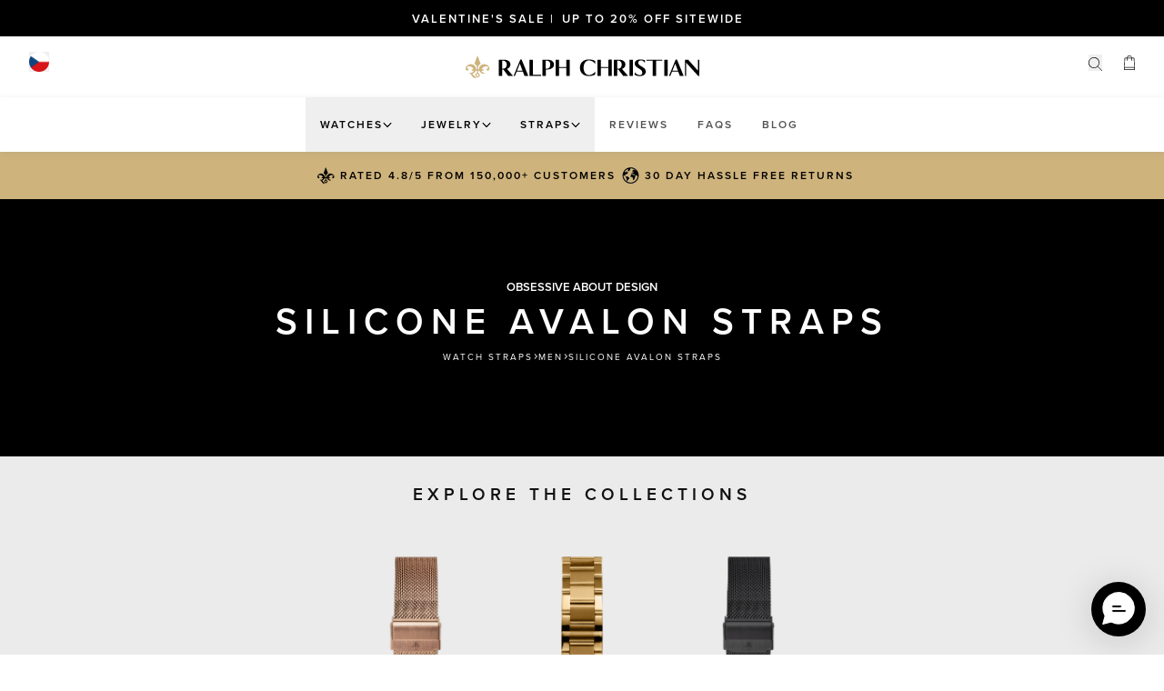

--- FILE ---
content_type: text/css
request_url: https://ralphchristian.com/cdn/shop/t/180/assets/custom-css-shopify.css?v=127864623446972052911751380613
body_size: -225
content:
.tp-carrier-details{background:transparent;color:#000}.tp-carrier-details a{text-decoration:underline}.tp-carrier-details a:hover{text-decoration:none}.tp-carrier-details a:after{content:">"}.skip-link{position:absolute;top:0;left:-10000px;padding:.75rem;background-color:#fff;color:#000;border:2px solid #000;border-radius:5px;z-index:999999999;text-decoration:none}.skip-link:focus-visible{left:0}.visually-hidden{position:absolute;left:-10000px}th.visually-hidden+td{font-size:12px;letter-spacing:2px;line-height:1.727272727;color:#0f0f0f;font-weight:600}.instagramFeed__embed a,.mechanicsVideo__outro a,.instashop__text a,.contact__intro a{text-decoration:underline}.cart__header .h5,.minicart__shipping .h6,#filters-panel-title .h6,.rating .h6,.g__col .h6{font-weight:unset!important}.homeReviews__header h2{margin-bottom:8px}.homeReview__text h2{margin-bottom:17px}[type=email],[type=number],[type=password],[type=tel],[type=text],select,textarea{border:1px solid #000000}.share span,.product-video .label,.pagination span{font-weight:unset!important}
/*# sourceMappingURL=/cdn/shop/t/180/assets/custom-css-shopify.css.map?v=127864623446972052911751380613 */


--- FILE ---
content_type: text/javascript; charset=utf-8
request_url: https://ralphchristian.com/en-cz/cart.js
body_size: -154
content:
{"token":"hWN80u99QTPH3KBYa72szZIY?key=dcb148efac38aa2e7464d9ac0303c922","note":"","attributes":{},"original_total_price":0,"total_price":0,"total_discount":0,"total_weight":0.0,"item_count":0,"items":[],"requires_shipping":false,"currency":"CZK","items_subtotal_price":0,"cart_level_discount_applications":[],"discount_codes":[]}

--- FILE ---
content_type: text/javascript; charset=utf-8
request_url: https://ralphchristian.com/en-cz/cart.js
body_size: -26
content:
{"token":"hWN80u99QTPH3KBYa72szZIY?key=dcb148efac38aa2e7464d9ac0303c922","note":"","attributes":{},"original_total_price":0,"total_price":0,"total_discount":0,"total_weight":0.0,"item_count":0,"items":[],"requires_shipping":false,"currency":"CZK","items_subtotal_price":0,"cart_level_discount_applications":[],"discount_codes":[]}

--- FILE ---
content_type: application/x-javascript
request_url: https://www.goldendev.win/shopify/show-recent-orders/shop/status/ralph-christian.myshopify.com.js?58978007
body_size: -337
content:
var sro_settings_updated = 1711147682;